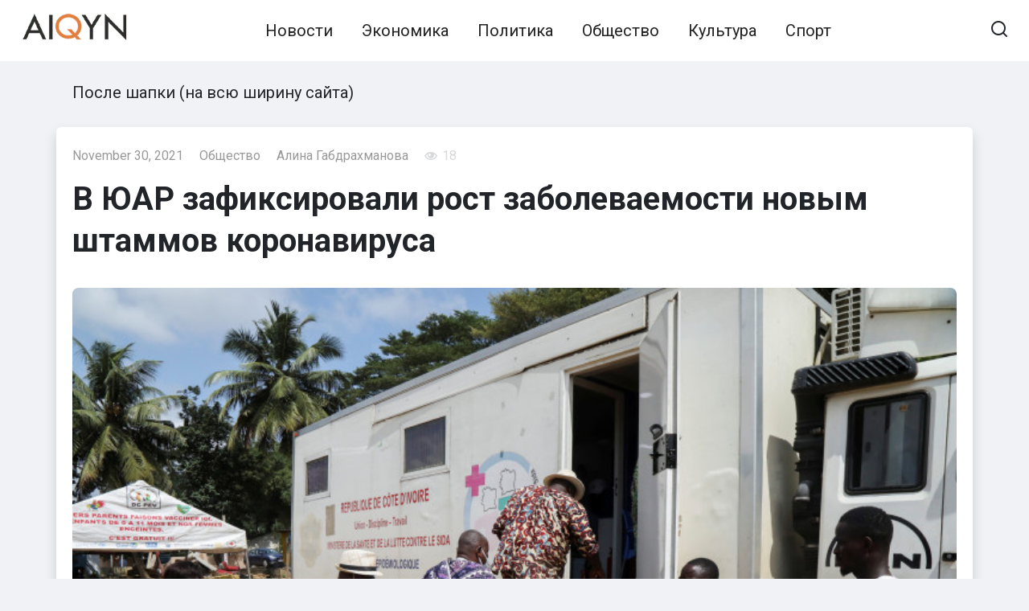

--- FILE ---
content_type: text/html; charset=UTF-8
request_url: https://ru.aikyn.kz/v-yuar-zafiksirovali-rost-zabolevaemosti-novym-shtammov-koronavirusa/
body_size: 10832
content:
<!doctype html>
<html lang="en-US" prefix="og: https://ogp.me/ns#">
<head>
	<meta charset="UTF-8">
	<meta name="viewport" content="width=device-width, initial-scale=1">
    <link href="https://cdn.jsdelivr.net/npm/bootstrap@5.2.0-beta1/dist/css/bootstrap.min.css" rel="stylesheet" integrity="sha384-0evHe/X+R7YkIZDRvuzKMRqM+OrBnVFBL6DOitfPri4tjfHxaWutUpFmBp4vmVor" crossorigin="anonymous">
    <link href="https://ru.aikyn.kz/wp-content/themes/journalx_child/assets/css/style.min.css" rel="stylesheet"  crossorigin="anonymous">
    <link href="https://ru.aikyn.kz/wp-content/themes/journalx_child/style.css" rel="stylesheet"  crossorigin="anonymous">
    
<!-- Search Engine Optimization by Rank Math - https://s.rankmath.com/home -->
<title>В ЮАР зафиксировали рост заболеваемости новым штаммов коронавируса</title>
<meta name="description" content="В крупнейшем городе ЮАР - Хаутенге, в последние 14 дней число госпитализированных выросло на 330 %. К слову, по данным на 7 ноября статистика приравнивалась"/>
<meta name="robots" content="follow, index, max-snippet:-1, max-video-preview:-1, max-image-preview:large"/>
<link rel="canonical" href="https://ru.aikyn.kz/v-yuar-zafiksirovali-rost-zabolevaemosti-novym-shtammov-koronavirusa/" />
<meta property="og:locale" content="en_US" />
<meta property="og:type" content="article" />
<meta property="og:title" content="В ЮАР зафиксировали рост заболеваемости новым штаммов коронавируса" />
<meta property="og:description" content="В крупнейшем городе ЮАР - Хаутенге, в последние 14 дней число госпитализированных выросло на 330 %. К слову, по данным на 7 ноября статистика приравнивалась" />
<meta property="og:url" content="https://ru.aikyn.kz/v-yuar-zafiksirovali-rost-zabolevaemosti-novym-shtammov-koronavirusa/" />
<meta property="og:site_name" content="Новости Казахстана на Aikyn.kz" />
<meta property="article:tag" content="омикрон" />
<meta property="article:tag" content="ЮАР" />
<meta property="article:section" content="Общество" />
<meta property="og:updated_time" content="2021-11-30T21:06:24+06:00" />
<meta property="og:image" content="https://ru.aikyn.kz/wp-content/uploads/2021/11/75e3e56a430815545a3dfeed112946ee.jpeg" />
<meta property="og:image:secure_url" content="https://ru.aikyn.kz/wp-content/uploads/2021/11/75e3e56a430815545a3dfeed112946ee.jpeg" />
<meta property="og:image:width" content="740" />
<meta property="og:image:height" content="493" />
<meta property="og:image:alt" content="ЮАР" />
<meta property="og:image:type" content="image/jpeg" />
<meta property="article:published_time" content="2021-11-30T20:46:12+06:00" />
<meta property="article:modified_time" content="2021-11-30T21:06:24+06:00" />
<meta name="twitter:card" content="summary_large_image" />
<meta name="twitter:title" content="В ЮАР зафиксировали рост заболеваемости новым штаммов коронавируса" />
<meta name="twitter:description" content="В крупнейшем городе ЮАР - Хаутенге, в последние 14 дней число госпитализированных выросло на 330 %. К слову, по данным на 7 ноября статистика приравнивалась" />
<meta name="twitter:image" content="https://ru.aikyn.kz/wp-content/uploads/2021/11/75e3e56a430815545a3dfeed112946ee.jpeg" />
<meta name="twitter:label1" content="Written by" />
<meta name="twitter:data1" content="Алина Габдрахманова" />
<meta name="twitter:label2" content="Time to read" />
<meta name="twitter:data2" content="Less than a minute" />
<script type="application/ld+json" class="rank-math-schema">{"@context":"https://schema.org","@graph":[{"@type":"Place","@id":"https://ru.aikyn.kz/#place","address":{"@type":"PostalAddress","streetAddress":"010000, \u041d\u04b1\u0440-\u0421\u04b1\u043b\u0442\u0430\u043d \u049b\u0430\u043b\u0430\u0441\u044b, \u049a\u043e\u043d\u0430\u0435\u0432 \u043a\u04e9\u0448\u0435\u0441\u0456, 12/1"}},{"@type":"Organization","@id":"https://ru.aikyn.kz/#organization","name":"\u041d\u043e\u0432\u043e\u0441\u0442\u0438 \u041a\u0430\u0437\u0430\u0445\u0441\u0442\u0430\u043d\u0430 \u043d\u0430 Aikyn.kz","url":"https://ru.aikyn.kz/","email":"aikyngazeti@gmail.com","address":{"@type":"PostalAddress","streetAddress":"010000, \u041d\u04b1\u0440-\u0421\u04b1\u043b\u0442\u0430\u043d \u049b\u0430\u043b\u0430\u0441\u044b, \u049a\u043e\u043d\u0430\u0435\u0432 \u043a\u04e9\u0448\u0435\u0441\u0456, 12/1"},"logo":{"@type":"ImageObject","@id":"https://ru.aikyn.kz/#logo","url":"https://ru.aikyn.kz/wp-content/uploads/2022/02/google_aikyn.jpg","caption":"\u041d\u043e\u0432\u043e\u0441\u0442\u0438 \u041a\u0430\u0437\u0430\u0445\u0441\u0442\u0430\u043d\u0430 \u043d\u0430 Aikyn.kz","inLanguage":"en-US","width":"1200","height":"630"},"contactPoint":[{"@type":"ContactPoint","telephone":"+7 701 675 4214","contactType":"customer support"}],"location":{"@id":"https://ru.aikyn.kz/#place"}},{"@type":"WebSite","@id":"https://ru.aikyn.kz/#website","url":"https://ru.aikyn.kz","name":"\u041d\u043e\u0432\u043e\u0441\u0442\u0438 \u041a\u0430\u0437\u0430\u0445\u0441\u0442\u0430\u043d\u0430 \u043d\u0430 Aikyn.kz","publisher":{"@id":"https://ru.aikyn.kz/#organization"},"inLanguage":"en-US"},{"@type":"ImageObject","@id":"https://ru.aikyn.kz/wp-content/uploads/2021/11/75e3e56a430815545a3dfeed112946ee.jpeg","url":"https://ru.aikyn.kz/wp-content/uploads/2021/11/75e3e56a430815545a3dfeed112946ee.jpeg","width":"740","height":"493","inLanguage":"en-US"},{"@type":"Person","@id":"https://ru.aikyn.kz/author/rikki/","name":"\u0410\u043b\u0438\u043d\u0430 \u0413\u0430\u0431\u0434\u0440\u0430\u0445\u043c\u0430\u043d\u043e\u0432\u0430","url":"https://ru.aikyn.kz/author/rikki/","image":{"@type":"ImageObject","@id":"https://ru.aikyn.kz/wp-content/plugins/clearfy-pro/assets/images/default-avatar.png","url":"https://ru.aikyn.kz/wp-content/plugins/clearfy-pro/assets/images/default-avatar.png","caption":"\u0410\u043b\u0438\u043d\u0430 \u0413\u0430\u0431\u0434\u0440\u0430\u0445\u043c\u0430\u043d\u043e\u0432\u0430","inLanguage":"en-US"},"worksFor":{"@id":"https://ru.aikyn.kz/#organization"}},{"@type":"WebPage","@id":"https://ru.aikyn.kz/v-yuar-zafiksirovali-rost-zabolevaemosti-novym-shtammov-koronavirusa/#webpage","url":"https://ru.aikyn.kz/v-yuar-zafiksirovali-rost-zabolevaemosti-novym-shtammov-koronavirusa/","name":"\u0412 \u042e\u0410\u0420 \u0437\u0430\u0444\u0438\u043a\u0441\u0438\u0440\u043e\u0432\u0430\u043b\u0438 \u0440\u043e\u0441\u0442 \u0437\u0430\u0431\u043e\u043b\u0435\u0432\u0430\u0435\u043c\u043e\u0441\u0442\u0438 \u043d\u043e\u0432\u044b\u043c \u0448\u0442\u0430\u043c\u043c\u043e\u0432 \u043a\u043e\u0440\u043e\u043d\u0430\u0432\u0438\u0440\u0443\u0441\u0430","datePublished":"2021-11-30T20:46:12+06:00","dateModified":"2021-11-30T21:06:24+06:00","author":{"@id":"https://ru.aikyn.kz/author/rikki/"},"isPartOf":{"@id":"https://ru.aikyn.kz/#website"},"primaryImageOfPage":{"@id":"https://ru.aikyn.kz/wp-content/uploads/2021/11/75e3e56a430815545a3dfeed112946ee.jpeg"},"inLanguage":"en-US"},{"@type":"NewsArticle","headline":"\u0412 \u042e\u0410\u0420 \u0437\u0430\u0444\u0438\u043a\u0441\u0438\u0440\u043e\u0432\u0430\u043b\u0438 \u0440\u043e\u0441\u0442 \u0437\u0430\u0431\u043e\u043b\u0435\u0432\u0430\u0435\u043c\u043e\u0441\u0442\u0438 \u043d\u043e\u0432\u044b\u043c \u0448\u0442\u0430\u043c\u043c\u043e\u0432 \u043a\u043e\u0440\u043e\u043d\u0430\u0432\u0438\u0440\u0443\u0441\u0430","keywords":"\u042e\u0410\u0420","datePublished":"2021-11-30T20:46:12+06:00","dateModified":"2021-11-30T21:06:24+06:00","author":{"@id":"https://ru.aikyn.kz/author/rikki/"},"publisher":{"@id":"https://ru.aikyn.kz/#organization"},"description":"\u0412 \u043a\u0440\u0443\u043f\u043d\u0435\u0439\u0448\u0435\u043c \u0433\u043e\u0440\u043e\u0434\u0435 \u042e\u0410\u0420 - \u0425\u0430\u0443\u0442\u0435\u043d\u0433\u0435, \u0432 \u043f\u043e\u0441\u043b\u0435\u0434\u043d\u0438\u0435 14 \u0434\u043d\u0435\u0439 \u0447\u0438\u0441\u043b\u043e \u0433\u043e\u0441\u043f\u0438\u0442\u0430\u043b\u0438\u0437\u0438\u0440\u043e\u0432\u0430\u043d\u043d\u044b\u0445 \u0432\u044b\u0440\u043e\u0441\u043b\u043e \u043d\u0430 330 %. \u041a \u0441\u043b\u043e\u0432\u0443, \u043f\u043e \u0434\u0430\u043d\u043d\u044b\u043c \u043d\u0430 7 \u043d\u043e\u044f\u0431\u0440\u044f \u0441\u0442\u0430\u0442\u0438\u0441\u0442\u0438\u043a\u0430 \u043f\u0440\u0438\u0440\u0430\u0432\u043d\u0438\u0432\u0430\u043b\u0430\u0441\u044c","name":"\u0412 \u042e\u0410\u0420 \u0437\u0430\u0444\u0438\u043a\u0441\u0438\u0440\u043e\u0432\u0430\u043b\u0438 \u0440\u043e\u0441\u0442 \u0437\u0430\u0431\u043e\u043b\u0435\u0432\u0430\u0435\u043c\u043e\u0441\u0442\u0438 \u043d\u043e\u0432\u044b\u043c \u0448\u0442\u0430\u043c\u043c\u043e\u0432 \u043a\u043e\u0440\u043e\u043d\u0430\u0432\u0438\u0440\u0443\u0441\u0430","@id":"https://ru.aikyn.kz/v-yuar-zafiksirovali-rost-zabolevaemosti-novym-shtammov-koronavirusa/#richSnippet","isPartOf":{"@id":"https://ru.aikyn.kz/v-yuar-zafiksirovali-rost-zabolevaemosti-novym-shtammov-koronavirusa/#webpage"},"image":{"@id":"https://ru.aikyn.kz/wp-content/uploads/2021/11/75e3e56a430815545a3dfeed112946ee.jpeg"},"inLanguage":"en-US","mainEntityOfPage":{"@id":"https://ru.aikyn.kz/v-yuar-zafiksirovali-rost-zabolevaemosti-novym-shtammov-koronavirusa/#webpage"}}]}</script>
<!-- /Rank Math WordPress SEO plugin -->

<link rel='dns-prefetch' href='//fonts.googleapis.com' />
<link rel='dns-prefetch' href='//s.w.org' />
<link rel='stylesheet' id='wp-block-library-css'  href='https://ru.aikyn.kz/wp-includes/css/dist/block-library/style.min.css'  media='all' />
<style id='global-styles-inline-css' type='text/css'>
body{--wp--preset--color--black: #000000;--wp--preset--color--cyan-bluish-gray: #abb8c3;--wp--preset--color--white: #ffffff;--wp--preset--color--pale-pink: #f78da7;--wp--preset--color--vivid-red: #cf2e2e;--wp--preset--color--luminous-vivid-orange: #ff6900;--wp--preset--color--luminous-vivid-amber: #fcb900;--wp--preset--color--light-green-cyan: #7bdcb5;--wp--preset--color--vivid-green-cyan: #00d084;--wp--preset--color--pale-cyan-blue: #8ed1fc;--wp--preset--color--vivid-cyan-blue: #0693e3;--wp--preset--color--vivid-purple: #9b51e0;--wp--preset--gradient--vivid-cyan-blue-to-vivid-purple: linear-gradient(135deg,rgba(6,147,227,1) 0%,rgb(155,81,224) 100%);--wp--preset--gradient--light-green-cyan-to-vivid-green-cyan: linear-gradient(135deg,rgb(122,220,180) 0%,rgb(0,208,130) 100%);--wp--preset--gradient--luminous-vivid-amber-to-luminous-vivid-orange: linear-gradient(135deg,rgba(252,185,0,1) 0%,rgba(255,105,0,1) 100%);--wp--preset--gradient--luminous-vivid-orange-to-vivid-red: linear-gradient(135deg,rgba(255,105,0,1) 0%,rgb(207,46,46) 100%);--wp--preset--gradient--very-light-gray-to-cyan-bluish-gray: linear-gradient(135deg,rgb(238,238,238) 0%,rgb(169,184,195) 100%);--wp--preset--gradient--cool-to-warm-spectrum: linear-gradient(135deg,rgb(74,234,220) 0%,rgb(151,120,209) 20%,rgb(207,42,186) 40%,rgb(238,44,130) 60%,rgb(251,105,98) 80%,rgb(254,248,76) 100%);--wp--preset--gradient--blush-light-purple: linear-gradient(135deg,rgb(255,206,236) 0%,rgb(152,150,240) 100%);--wp--preset--gradient--blush-bordeaux: linear-gradient(135deg,rgb(254,205,165) 0%,rgb(254,45,45) 50%,rgb(107,0,62) 100%);--wp--preset--gradient--luminous-dusk: linear-gradient(135deg,rgb(255,203,112) 0%,rgb(199,81,192) 50%,rgb(65,88,208) 100%);--wp--preset--gradient--pale-ocean: linear-gradient(135deg,rgb(255,245,203) 0%,rgb(182,227,212) 50%,rgb(51,167,181) 100%);--wp--preset--gradient--electric-grass: linear-gradient(135deg,rgb(202,248,128) 0%,rgb(113,206,126) 100%);--wp--preset--gradient--midnight: linear-gradient(135deg,rgb(2,3,129) 0%,rgb(40,116,252) 100%);--wp--preset--duotone--dark-grayscale: url('#wp-duotone-dark-grayscale');--wp--preset--duotone--grayscale: url('#wp-duotone-grayscale');--wp--preset--duotone--purple-yellow: url('#wp-duotone-purple-yellow');--wp--preset--duotone--blue-red: url('#wp-duotone-blue-red');--wp--preset--duotone--midnight: url('#wp-duotone-midnight');--wp--preset--duotone--magenta-yellow: url('#wp-duotone-magenta-yellow');--wp--preset--duotone--purple-green: url('#wp-duotone-purple-green');--wp--preset--duotone--blue-orange: url('#wp-duotone-blue-orange');--wp--preset--font-size--small: 13px;--wp--preset--font-size--medium: 20px;--wp--preset--font-size--large: 36px;--wp--preset--font-size--x-large: 42px;}.has-black-color{color: var(--wp--preset--color--black) !important;}.has-cyan-bluish-gray-color{color: var(--wp--preset--color--cyan-bluish-gray) !important;}.has-white-color{color: var(--wp--preset--color--white) !important;}.has-pale-pink-color{color: var(--wp--preset--color--pale-pink) !important;}.has-vivid-red-color{color: var(--wp--preset--color--vivid-red) !important;}.has-luminous-vivid-orange-color{color: var(--wp--preset--color--luminous-vivid-orange) !important;}.has-luminous-vivid-amber-color{color: var(--wp--preset--color--luminous-vivid-amber) !important;}.has-light-green-cyan-color{color: var(--wp--preset--color--light-green-cyan) !important;}.has-vivid-green-cyan-color{color: var(--wp--preset--color--vivid-green-cyan) !important;}.has-pale-cyan-blue-color{color: var(--wp--preset--color--pale-cyan-blue) !important;}.has-vivid-cyan-blue-color{color: var(--wp--preset--color--vivid-cyan-blue) !important;}.has-vivid-purple-color{color: var(--wp--preset--color--vivid-purple) !important;}.has-black-background-color{background-color: var(--wp--preset--color--black) !important;}.has-cyan-bluish-gray-background-color{background-color: var(--wp--preset--color--cyan-bluish-gray) !important;}.has-white-background-color{background-color: var(--wp--preset--color--white) !important;}.has-pale-pink-background-color{background-color: var(--wp--preset--color--pale-pink) !important;}.has-vivid-red-background-color{background-color: var(--wp--preset--color--vivid-red) !important;}.has-luminous-vivid-orange-background-color{background-color: var(--wp--preset--color--luminous-vivid-orange) !important;}.has-luminous-vivid-amber-background-color{background-color: var(--wp--preset--color--luminous-vivid-amber) !important;}.has-light-green-cyan-background-color{background-color: var(--wp--preset--color--light-green-cyan) !important;}.has-vivid-green-cyan-background-color{background-color: var(--wp--preset--color--vivid-green-cyan) !important;}.has-pale-cyan-blue-background-color{background-color: var(--wp--preset--color--pale-cyan-blue) !important;}.has-vivid-cyan-blue-background-color{background-color: var(--wp--preset--color--vivid-cyan-blue) !important;}.has-vivid-purple-background-color{background-color: var(--wp--preset--color--vivid-purple) !important;}.has-black-border-color{border-color: var(--wp--preset--color--black) !important;}.has-cyan-bluish-gray-border-color{border-color: var(--wp--preset--color--cyan-bluish-gray) !important;}.has-white-border-color{border-color: var(--wp--preset--color--white) !important;}.has-pale-pink-border-color{border-color: var(--wp--preset--color--pale-pink) !important;}.has-vivid-red-border-color{border-color: var(--wp--preset--color--vivid-red) !important;}.has-luminous-vivid-orange-border-color{border-color: var(--wp--preset--color--luminous-vivid-orange) !important;}.has-luminous-vivid-amber-border-color{border-color: var(--wp--preset--color--luminous-vivid-amber) !important;}.has-light-green-cyan-border-color{border-color: var(--wp--preset--color--light-green-cyan) !important;}.has-vivid-green-cyan-border-color{border-color: var(--wp--preset--color--vivid-green-cyan) !important;}.has-pale-cyan-blue-border-color{border-color: var(--wp--preset--color--pale-cyan-blue) !important;}.has-vivid-cyan-blue-border-color{border-color: var(--wp--preset--color--vivid-cyan-blue) !important;}.has-vivid-purple-border-color{border-color: var(--wp--preset--color--vivid-purple) !important;}.has-vivid-cyan-blue-to-vivid-purple-gradient-background{background: var(--wp--preset--gradient--vivid-cyan-blue-to-vivid-purple) !important;}.has-light-green-cyan-to-vivid-green-cyan-gradient-background{background: var(--wp--preset--gradient--light-green-cyan-to-vivid-green-cyan) !important;}.has-luminous-vivid-amber-to-luminous-vivid-orange-gradient-background{background: var(--wp--preset--gradient--luminous-vivid-amber-to-luminous-vivid-orange) !important;}.has-luminous-vivid-orange-to-vivid-red-gradient-background{background: var(--wp--preset--gradient--luminous-vivid-orange-to-vivid-red) !important;}.has-very-light-gray-to-cyan-bluish-gray-gradient-background{background: var(--wp--preset--gradient--very-light-gray-to-cyan-bluish-gray) !important;}.has-cool-to-warm-spectrum-gradient-background{background: var(--wp--preset--gradient--cool-to-warm-spectrum) !important;}.has-blush-light-purple-gradient-background{background: var(--wp--preset--gradient--blush-light-purple) !important;}.has-blush-bordeaux-gradient-background{background: var(--wp--preset--gradient--blush-bordeaux) !important;}.has-luminous-dusk-gradient-background{background: var(--wp--preset--gradient--luminous-dusk) !important;}.has-pale-ocean-gradient-background{background: var(--wp--preset--gradient--pale-ocean) !important;}.has-electric-grass-gradient-background{background: var(--wp--preset--gradient--electric-grass) !important;}.has-midnight-gradient-background{background: var(--wp--preset--gradient--midnight) !important;}.has-small-font-size{font-size: var(--wp--preset--font-size--small) !important;}.has-medium-font-size{font-size: var(--wp--preset--font-size--medium) !important;}.has-large-font-size{font-size: var(--wp--preset--font-size--large) !important;}.has-x-large-font-size{font-size: var(--wp--preset--font-size--x-large) !important;}
</style>
<link crossorigin="anonymous" rel='stylesheet' id='google-fonts-css'  href='https://fonts.googleapis.com/css?family=Roboto%3A400%2C400i%2C700&#038;subset=cyrillic&#038;display=swap'  media='all' />
<script  src='https://ru.aikyn.kz/wp-includes/js/jquery/jquery.min.js' id='jquery-core-js'></script>
<script  src='https://ru.aikyn.kz/wp-includes/js/jquery/jquery-migrate.min.js' id='jquery-migrate-js'></script>
<style>.pseudo-clearfy-link { color: #008acf; cursor: pointer;}.pseudo-clearfy-link:hover { text-decoration: none;}</style><link rel="preload" href="https://ru.aikyn.kz/wp-content/themes/journalx/assets/fonts/icomoon.ttf" as="font" crossorigin>
    <style>.scrolltop:before{color:#dd9933}body, .archive-description, .entry-content, .home-text{font-family:"Roboto" ,"Helvetica Neue", Helvetica, Arial, sans-serif;font-size:20px;}.site-description{font-size:20px;}.main-navigation ul li a, .main-navigation ul li span, .footer-navigation ul li a, .footer-navigation ul li span{font-size:20px;}</style>
<link rel="amphtml" href="https://ru.aikyn.kz/v-yuar-zafiksirovali-rost-zabolevaemosti-novym-shtammov-koronavirusa/amp/"><link rel="icon" href="https://ru.aikyn.kz/wp-content/uploads/2020/11/cropped-montazhnaya-oblast-1-32x32.png" sizes="32x32" />
<link rel="icon" href="https://ru.aikyn.kz/wp-content/uploads/2020/11/cropped-montazhnaya-oblast-1-192x192.png" sizes="192x192" />
<link rel="apple-touch-icon" href="https://ru.aikyn.kz/wp-content/uploads/2020/11/cropped-montazhnaya-oblast-1-180x180.png" />
<meta name="msapplication-TileImage" content="https://ru.aikyn.kz/wp-content/uploads/2020/11/cropped-montazhnaya-oblast-1-270x270.png" />
    </head>

<body class="post-template-default single single-post postid-20532 single-format-standard wp-custom-logo ">

<svg xmlns="http://www.w3.org/2000/svg" viewBox="0 0 0 0" width="0" height="0" focusable="false" role="none" style="visibility: hidden; position: absolute; left: -9999px; overflow: hidden;" ><defs><filter id="wp-duotone-dark-grayscale"><feColorMatrix color-interpolation-filters="sRGB" type="matrix" values=" .299 .587 .114 0 0 .299 .587 .114 0 0 .299 .587 .114 0 0 .299 .587 .114 0 0 " /><feComponentTransfer color-interpolation-filters="sRGB" ><feFuncR type="table" tableValues="0 0.49803921568627" /><feFuncG type="table" tableValues="0 0.49803921568627" /><feFuncB type="table" tableValues="0 0.49803921568627" /><feFuncA type="table" tableValues="1 1" /></feComponentTransfer><feComposite in2="SourceGraphic" operator="in" /></filter></defs></svg><svg xmlns="http://www.w3.org/2000/svg" viewBox="0 0 0 0" width="0" height="0" focusable="false" role="none" style="visibility: hidden; position: absolute; left: -9999px; overflow: hidden;" ><defs><filter id="wp-duotone-grayscale"><feColorMatrix color-interpolation-filters="sRGB" type="matrix" values=" .299 .587 .114 0 0 .299 .587 .114 0 0 .299 .587 .114 0 0 .299 .587 .114 0 0 " /><feComponentTransfer color-interpolation-filters="sRGB" ><feFuncR type="table" tableValues="0 1" /><feFuncG type="table" tableValues="0 1" /><feFuncB type="table" tableValues="0 1" /><feFuncA type="table" tableValues="1 1" /></feComponentTransfer><feComposite in2="SourceGraphic" operator="in" /></filter></defs></svg><svg xmlns="http://www.w3.org/2000/svg" viewBox="0 0 0 0" width="0" height="0" focusable="false" role="none" style="visibility: hidden; position: absolute; left: -9999px; overflow: hidden;" ><defs><filter id="wp-duotone-purple-yellow"><feColorMatrix color-interpolation-filters="sRGB" type="matrix" values=" .299 .587 .114 0 0 .299 .587 .114 0 0 .299 .587 .114 0 0 .299 .587 .114 0 0 " /><feComponentTransfer color-interpolation-filters="sRGB" ><feFuncR type="table" tableValues="0.54901960784314 0.98823529411765" /><feFuncG type="table" tableValues="0 1" /><feFuncB type="table" tableValues="0.71764705882353 0.25490196078431" /><feFuncA type="table" tableValues="1 1" /></feComponentTransfer><feComposite in2="SourceGraphic" operator="in" /></filter></defs></svg><svg xmlns="http://www.w3.org/2000/svg" viewBox="0 0 0 0" width="0" height="0" focusable="false" role="none" style="visibility: hidden; position: absolute; left: -9999px; overflow: hidden;" ><defs><filter id="wp-duotone-blue-red"><feColorMatrix color-interpolation-filters="sRGB" type="matrix" values=" .299 .587 .114 0 0 .299 .587 .114 0 0 .299 .587 .114 0 0 .299 .587 .114 0 0 " /><feComponentTransfer color-interpolation-filters="sRGB" ><feFuncR type="table" tableValues="0 1" /><feFuncG type="table" tableValues="0 0.27843137254902" /><feFuncB type="table" tableValues="0.5921568627451 0.27843137254902" /><feFuncA type="table" tableValues="1 1" /></feComponentTransfer><feComposite in2="SourceGraphic" operator="in" /></filter></defs></svg><svg xmlns="http://www.w3.org/2000/svg" viewBox="0 0 0 0" width="0" height="0" focusable="false" role="none" style="visibility: hidden; position: absolute; left: -9999px; overflow: hidden;" ><defs><filter id="wp-duotone-midnight"><feColorMatrix color-interpolation-filters="sRGB" type="matrix" values=" .299 .587 .114 0 0 .299 .587 .114 0 0 .299 .587 .114 0 0 .299 .587 .114 0 0 " /><feComponentTransfer color-interpolation-filters="sRGB" ><feFuncR type="table" tableValues="0 0" /><feFuncG type="table" tableValues="0 0.64705882352941" /><feFuncB type="table" tableValues="0 1" /><feFuncA type="table" tableValues="1 1" /></feComponentTransfer><feComposite in2="SourceGraphic" operator="in" /></filter></defs></svg><svg xmlns="http://www.w3.org/2000/svg" viewBox="0 0 0 0" width="0" height="0" focusable="false" role="none" style="visibility: hidden; position: absolute; left: -9999px; overflow: hidden;" ><defs><filter id="wp-duotone-magenta-yellow"><feColorMatrix color-interpolation-filters="sRGB" type="matrix" values=" .299 .587 .114 0 0 .299 .587 .114 0 0 .299 .587 .114 0 0 .299 .587 .114 0 0 " /><feComponentTransfer color-interpolation-filters="sRGB" ><feFuncR type="table" tableValues="0.78039215686275 1" /><feFuncG type="table" tableValues="0 0.94901960784314" /><feFuncB type="table" tableValues="0.35294117647059 0.47058823529412" /><feFuncA type="table" tableValues="1 1" /></feComponentTransfer><feComposite in2="SourceGraphic" operator="in" /></filter></defs></svg><svg xmlns="http://www.w3.org/2000/svg" viewBox="0 0 0 0" width="0" height="0" focusable="false" role="none" style="visibility: hidden; position: absolute; left: -9999px; overflow: hidden;" ><defs><filter id="wp-duotone-purple-green"><feColorMatrix color-interpolation-filters="sRGB" type="matrix" values=" .299 .587 .114 0 0 .299 .587 .114 0 0 .299 .587 .114 0 0 .299 .587 .114 0 0 " /><feComponentTransfer color-interpolation-filters="sRGB" ><feFuncR type="table" tableValues="0.65098039215686 0.40392156862745" /><feFuncG type="table" tableValues="0 1" /><feFuncB type="table" tableValues="0.44705882352941 0.4" /><feFuncA type="table" tableValues="1 1" /></feComponentTransfer><feComposite in2="SourceGraphic" operator="in" /></filter></defs></svg><svg xmlns="http://www.w3.org/2000/svg" viewBox="0 0 0 0" width="0" height="0" focusable="false" role="none" style="visibility: hidden; position: absolute; left: -9999px; overflow: hidden;" ><defs><filter id="wp-duotone-blue-orange"><feColorMatrix color-interpolation-filters="sRGB" type="matrix" values=" .299 .587 .114 0 0 .299 .587 .114 0 0 .299 .587 .114 0 0 .299 .587 .114 0 0 " /><feComponentTransfer color-interpolation-filters="sRGB" ><feFuncR type="table" tableValues="0.098039215686275 1" /><feFuncG type="table" tableValues="0 0.66274509803922" /><feFuncB type="table" tableValues="0.84705882352941 0.41960784313725" /><feFuncA type="table" tableValues="1 1" /></feComponentTransfer><feComposite in2="SourceGraphic" operator="in" /></filter></defs></svg>

<div id="page" class="site">
	<a class="skip-link screen-reader-text" href="#content">Skip to content</a>

    

<header id="masthead" class="site-header" itemscope itemtype="http://schema.org/WPHeader">
    <div class="site-header-inner fixed">

        <div class="humburger js-humburger"><span></span><span></span><span></span></div>

        
<div class="site-branding">

    <div class="site-logotype"><a href="https://ru.aikyn.kz/"><picture>
<source type="image/webp" srcset="https://ru.aikyn.kz/wp-content/uploads/2022/05/aikyn_logo.png.webp"/>
<img src="https://ru.aikyn.kz/wp-content/uploads/2022/05/aikyn_logo.png" width="200" height="56" alt="Новости Казахстана на Aikyn.kz"/>
</picture>
</a></div>
</div><!-- .site-branding -->

        
        
                    <nav id="site-navigation" class="main-navigation">
                <div class="menu-glavnoe-menyu-container"><ul id="primary-menu" class="menu"><li id="menu-item-24" class="menu-item menu-item-type-taxonomy menu-item-object-category current-post-ancestor current-menu-parent current-post-parent menu-item-24"><a href="https://ru.aikyn.kz/news/news/">Новости</a></li>
<li id="menu-item-30" class="menu-item menu-item-type-taxonomy menu-item-object-category menu-item-30"><a href="https://ru.aikyn.kz/news/ekonomika/">Экономика</a></li>
<li id="menu-item-26" class="menu-item menu-item-type-taxonomy menu-item-object-category menu-item-26"><a href="https://ru.aikyn.kz/news/politika/">Политика</a></li>
<li id="menu-item-25" class="menu-item menu-item-type-taxonomy menu-item-object-category current-post-ancestor current-menu-parent current-post-parent menu-item-25"><a href="https://ru.aikyn.kz/news/obshhestvo/">Общество</a></li>
<li id="menu-item-23" class="menu-item menu-item-type-taxonomy menu-item-object-category menu-item-23"><a href="https://ru.aikyn.kz/news/kultura/">Культура</a></li>
<li id="menu-item-28" class="menu-item menu-item-type-taxonomy menu-item-object-category menu-item-28"><a href="https://ru.aikyn.kz/news/sport/">Спорт</a></li>
</ul></div>            </nav><!-- #site-navigation -->
        
                    <div class="header-html-2">
                <div class="adflexbox" id="bc3b098ad493f0519840d19f652983a26"></div>
<script>
    (function(d, w) {
        if (!w.adflex) {
            var s = d.createElement("script");
            s.type = "text/javascript";
            s.src = "https://ss.aikyn.kz/loader.js";
            d.getElementsByTagName('head')[0].appendChild(s);
            w.adflex = {host: '//ss.aikyn.kz'};
        }
    })(document, window);
</script>            </div>
        
                    <div class="header-search">
                <span class="search-icon js-search-icon"></span>
            </div>
        
    </div>
</header><!-- #masthead -->


    <div class="mobile-menu-placeholder js-mobile-menu-placeholder"></div>

    <div class="search-screen js-search-screen">
        
<form role="search" method="get" class="search-form" action="https://ru.aikyn.kz/">
    <label>
        <span class="screen-reader-text">Search for:</span>
        <input type="search" class="search-field" placeholder="Search …" value="" name="s">
    </label>
    <button type="submit" class="search-submit"></button>
</form>    </div>



	<div id="content" class="site-content">

    <div id="primary" class="content-area" itemscope itemtype="http://schema.org/Article">
        <main id="main" class="site-main">



                    
                    
<div class="container">
            <div class="b-r b-r--before_content mt-3">
        <div class="b-r b-r--before_site_content">После шапки (на всю ширину сайта)</div>    </div>
    <div class="row bg-white rounded-2 shadow mt-3 p-2">
        <header class="entry-header">
            
                            <div class="entry-meta">
                    <span class="entry-date"><time itemprop="datePublished" datetime="2021-11-30">November 30, 2021</time></span><span class="entry-category"><a href="https://ru.aikyn.kz/news/obshhestvo/" itemprop="articleSection">Общество</a></span><a href="https://ru.aikyn.kz/author/rikki/" title="Posts by Алина Габдрахманова" rel="author">Алина Габдрахманова</a><span class="entry-author"><span itemprop="author"></span></span><span class="meta-views"><span class="js-views-count" data-post_id="20532">18</span></span>                </div><!-- .entry-meta -->
            
                                            <h1 class="entry-title" itemprop="headline">В ЮАР зафиксировали рост заболеваемости новым штаммов коронавируса</h1>
                                    </header><!-- .entry-header -->
        <div class="col-xxl-9">
            <article id="post-20532" data-post-id="20532" class="article-wrap js-post-container post-20532 post type-post status-publish format-standard has-post-thumbnail  category-obshhestvo category-mir category-news tag-omikron tag-yuar">
                
                
                                    <div class="post-thumbnail post-thumbnail--wide"><!--?php echo $post_thumbnail_class ?-->
                        <img width="740" height="493" src="https://ru.aikyn.kz/wp-content/uploads/2021/11/75e3e56a430815545a3dfeed112946ee.jpeg" class="attachment- size- wp-post-image" alt="75e3e56a430815545a3dfeed112946ee" itemprop="image" srcset="https://ru.aikyn.kz/wp-content/uploads/2021/11/75e3e56a430815545a3dfeed112946ee.jpeg 740w, https://ru.aikyn.kz/wp-content/uploads/2021/11/75e3e56a430815545a3dfeed112946ee-300x200.jpeg 300w" sizes="(max-width: 740px) 100vw, 740px" title="В ЮАР зафиксировали рост заболеваемости новым штаммов коронавируса 1">                    </div>
                    <figcaption class="figure-caption">
                        <div class="mb-3">
                            фото: ©REUTERS                        </div>
                    </figcaption>
                    <!-- .post-thumbnail -->
                
                
                <div class="entry-content js-entry-content" itemprop="articleBody">
                    <div class="b-r b-r--before_content">Перед контентом</div><h4>Южная Африка стала первой, где выявили новый штамм коронавируса - "омикрон". В настоящее время здесь наблюдает прирост заболевших, передает <a href="https://ru.aikyn.kz/">Aikyn.kz</a> со ссылкой на <a href="https://www.dailymail.co.uk/" rel="nofollow noopener" target="_blank">Daily Mail</a>.</h4>
<p>В крупнейшем городе ЮАР - Хаутенге, в последние 14 дней число госпитализированных выросло на 330 %. К слову, по данным на 7 ноября статистика приравнивалась 135%.</p>
<p>Представители здравоохранения Южной Африки сообщили о новом штамме. В стране отметили, что этот штамм протекает в "легкой" форме. Однако госпитализация людей свидетельствует обратное.</p>
<p>Предварительные данные Всемирной организации здравоохранения показали, что у людей, ранее перенесших COVID-19, может быть повышенный риск заражения "омикроном".</p>
<p>&nbsp;</p>                </div><!-- .entry-content -->

                
                <div class="entry-tags container"><div class="entry-tag"><a href="https://ru.aikyn.kz/tag/omikron/">омикрон</a> <a href="https://ru.aikyn.kz/tag/yuar/">ЮАР</a> </div></div>
                
                
                
                
                    
                
                                                        <!--?php get_template_part( 'template/parts/related', 'posts' ) ?-->
                                      <!--Похожие статьи-->

                    <div id="related-post"><ul class="relatedPosts"><h2 class="relate-title">Читайте также</h2>                                <li class="relate-title-li"><a class="relate-title-link" href="https://ru.aikyn.kz/samyy-dorogoy-futbolist-frantsii-ustanovil-rekord/" rel="bookmark" title="Перейти к статье Самый дорогой футболист Франции установил рекорд">Самый дорогой футболист Франции установил рекорд</a><span class="relate-data"> - 30.03.2022 . 20:42 </span></li>
                                                                <li class="relate-title-li"><a class="relate-title-link" href="https://ru.aikyn.kz/shtamm-omikron-mozhet-sprovotsirovat-razvitie-autoimmunnogo-zabolevaniya/" rel="bookmark" title="Перейти к статье Штамм-омикрон может спровоцировать развитие аутоиммунного заболевания">Штамм-омикрон может спровоцировать развитие аутоиммунного заболевания</a><span class="relate-data"> - 14.02.2022 . 15:38 </span></li>
                                                                <li class="relate-title-li"><a class="relate-title-link" href="https://ru.aikyn.kz/omikron-delta-ili-gripp-kak-zaschititsya-v-pik/" rel="bookmark" title="Перейти к статье Омикрон, дельта или грипп. Как защититься в пик">Омикрон, дельта или грипп. Как защититься в пик</a><span class="relate-data"> - 09.02.2022 . 07:35 </span></li>
                                </ul></div>                                    
            </article><!-- #post-20532 -->
        </div>
        <div class="col-xxl-3">
            
<aside id="secondary" class="widget-area-none" itemscope itemtype="http://schema.org/WPSideBar">

    
    <div class="week-top-news">
        <span class="widget-top-news">TOP WEEK</span>
        <ol class="list-week-top-news">
                                        <span class="data-list-week-top-news"></span>
                <li class="list-week-top-news-item d-flex">
                    <h5 class="top-news-title pt-3">
                        <a href="https://ru.aikyn.kz/esli-vy-ne-poluchili-chek-mozhete-poluchit-1000-tenge/">
                            Если вы не получили чек, можете получить 1000 тенге</a>
                        <span class="text-top-news">
                                   <svg xmlns="http://www.w3.org/2000/svg" width="16" height="16"
                                        fill="currentColor" class="bi bi-eye-fill" viewBox="0 0 16 16">
                                   <path d="M10.5 8a2.5 2.5 0 1 1-5 0 2.5 2.5 0 0 1 5 0z"/>
                                   <path d="M0 8s3-5.5 8-5.5S16 8 16 8s-3 5.5-8 5.5S0 8 0 8zm8 3.5a3.5 3.5 0 1 0 0-7 3.5 3.5 0 0 0 0 7z"/>
                                   </svg>
                                   233                          </span>
                </li>
                            <span class="data-list-week-top-news"></span>
                <li class="list-week-top-news-item d-flex">
                    <h5 class="top-news-title pt-3">
                        <a href="https://ru.aikyn.kz/shkolniczy-iz-uralska-vozmushheny-nalichiem-kamery-v-zhenskom-tualete-shkoly/">
                            Школьницы из Уральска возмущены наличием камеры в женском туалете школы</a>
                        <span class="text-top-news">
                                   <svg xmlns="http://www.w3.org/2000/svg" width="16" height="16"
                                        fill="currentColor" class="bi bi-eye-fill" viewBox="0 0 16 16">
                                   <path d="M10.5 8a2.5 2.5 0 1 1-5 0 2.5 2.5 0 0 1 5 0z"/>
                                   <path d="M0 8s3-5.5 8-5.5S16 8 16 8s-3 5.5-8 5.5S0 8 0 8zm8 3.5a3.5 3.5 0 1 0 0-7 3.5 3.5 0 0 0 0 7z"/>
                                   </svg>
                                   144                          </span>
                </li>
                            <span class="data-list-week-top-news"></span>
                <li class="list-week-top-news-item d-flex">
                    <h5 class="top-news-title pt-3">
                        <a href="https://ru.aikyn.kz/s-2021-goda-kazahstanskie-vuzy-budut-vydavat-diplomy-individualnogo-obrazcza/">
                            С 2021 года казахстанские ВУЗы будут выдавать дипломы индивидуального образца</a>
                        <span class="text-top-news">
                                   <svg xmlns="http://www.w3.org/2000/svg" width="16" height="16"
                                        fill="currentColor" class="bi bi-eye-fill" viewBox="0 0 16 16">
                                   <path d="M10.5 8a2.5 2.5 0 1 1-5 0 2.5 2.5 0 0 1 5 0z"/>
                                   <path d="M0 8s3-5.5 8-5.5S16 8 16 8s-3 5.5-8 5.5S0 8 0 8zm8 3.5a3.5 3.5 0 1 0 0-7 3.5 3.5 0 0 0 0 7z"/>
                                   </svg>
                                   61                          </span>
                </li>
                            <span class="data-list-week-top-news"></span>
                <li class="list-week-top-news-item d-flex">
                    <h5 class="top-news-title pt-3">
                        <a href="https://ru.aikyn.kz/kakaya-zarplata-u-deputatov-v-mazhilise/">
                            Какая зарплата у депутатов в Мажилисе</a>
                        <span class="text-top-news">
                                   <svg xmlns="http://www.w3.org/2000/svg" width="16" height="16"
                                        fill="currentColor" class="bi bi-eye-fill" viewBox="0 0 16 16">
                                   <path d="M10.5 8a2.5 2.5 0 1 1-5 0 2.5 2.5 0 0 1 5 0z"/>
                                   <path d="M0 8s3-5.5 8-5.5S16 8 16 8s-3 5.5-8 5.5S0 8 0 8zm8 3.5a3.5 3.5 0 1 0 0-7 3.5 3.5 0 0 0 0 7z"/>
                                   </svg>
                                   52                          </span>
                </li>
                            <span class="data-list-week-top-news"></span>
                <li class="list-week-top-news-item d-flex">
                    <h5 class="top-news-title pt-3">
                        <a href="https://ru.aikyn.kz/v-vko-video-s-pyanym-muzhchinoy-i-politseyskim-stalo-virusnym-dlya-mestnyh-zhiteley/">
                            В ВКО видео с пьяным мужчиной и полицейским стало вирусным для местных жителей</a>
                        <span class="text-top-news">
                                   <svg xmlns="http://www.w3.org/2000/svg" width="16" height="16"
                                        fill="currentColor" class="bi bi-eye-fill" viewBox="0 0 16 16">
                                   <path d="M10.5 8a2.5 2.5 0 1 1-5 0 2.5 2.5 0 0 1 5 0z"/>
                                   <path d="M0 8s3-5.5 8-5.5S16 8 16 8s-3 5.5-8 5.5S0 8 0 8zm8 3.5a3.5 3.5 0 1 0 0-7 3.5 3.5 0 0 0 0 7z"/>
                                   </svg>
                                   52                          </span>
                </li>
                    </ol>
    </div>

    
    
</aside><!-- #secondary -->

        </div>
    </div>
</div>

<meta itemscope itemprop="mainEntityOfPage" itemType="https://schema.org/WebPage" itemid="https://ru.aikyn.kz/v-yuar-zafiksirovali-rost-zabolevaemosti-novym-shtammov-koronavirusa/" content="В ЮАР зафиксировали рост заболеваемости новым штаммов коронавируса">
<meta itemprop="dateModified" content="2021-11-30">
<meta itemprop="datePublished" content="2021-11-30T20:46:12+06:00">
<meta itemprop="author" content="Алина Габдрахманова">
<div itemprop="publisher" itemscope itemtype="https://schema.org/Organization" style="display: none;"><div itemprop="logo" itemscope itemtype="https://schema.org/ImageObject"><picture itemprop="url image">
<source type="image/webp" srcset="https://ru.aikyn.kz/wp-content/uploads/2022/05/aikyn_logo.png.webp"/>
<img itemprop="url image" src="https://ru.aikyn.kz/wp-content/uploads/2022/05/aikyn_logo.png" alt="Новости Казахстана на Aikyn.kz"/>
</picture>
</div><meta itemprop="name" content="Новости Казахстана на Aikyn.kz"><meta itemprop="telephone" content="Новости Казахстана на Aikyn.kz"><meta itemprop="address" content="https://ru.aikyn.kz"></div>


        </main><!-- #main -->
    </div><!-- #primary -->



	</div><!-- #content -->

    
    
<div class="container-fluid position-relative bottom-0" style="background-color: #ebf0f3">
    <div class="container mt-3">
        <div class="row m-2" style="color: #99a1ab; font-family: 'Roboto',sans-serif; font-size: .8rem; font-weight: 300;">
            <div class="col-xxl-4">
                <div class="site-logotype"><picture>
<source type="image/webp" srcset="/wp-content/uploads/2022/05/aikyn_logo.png.webp"/>
<img src="/wp-content/uploads/2022/05/aikyn_logo.png" width="136" height="36" alt="aikyn.kz"/>
</picture>
</div>

                <p class="mt-2">Бұл желі ресурсының ақпараттық өнімдері 18 жастан асқан азаматтарға арналған.</p>

                <div class="social-links d-flex align-items-center">
                    <a href="http://www.facebook.com/literkz" target="_blank" class="d-block m-3">
                        <img src="https://liter.kz/build/svg/social-icons/fb-liter.svg" width="13" alt="fb">
                    </a>
                    <a href="" target="_blank" class="d-block m-3">
                        <img src="https://liter.kz/build/svg/social-icons/insta-liter.svg" width="20" alt="insta">
                    </a>
                    <a href="http://www.youtube.com/channel/UCgY7BC-BSDIokqg9hnvbHKQ?sub_confirmation=1" target="_blank" class="d-block m-3">
                        <img src="https://liter.kz/build/svg/social-icons/youtube-liter.svg" width="20" alt="youtube">
                    </a>
                    <a href="https://t.me/liternews" target="_blank" class="d-block m-3">
                        <img src="https://liter.kz/build/svg/social-icons/telegram-liter.svg" width="20" alt="telegram">
                    </a>
                    <a href="" target="_blank" class="d-block m-3">
                        <img src="https://liter.kz/build/svg/social-icons/phone-liter.svg" width="15" alt="phone">
                    </a>
                </div>

            </div>
            <div class="col-xxl-4">
                <br><strong>РЕДАКЦИЯНЫҢ МЕКЕНЖАЙЫ:</strong>
                <br>010000, Нұр-Сұлтан қаласы, Қонаев көшесі, 12/1.
                <br>
                <br><strong>Байланыс телефоны:</strong> (7172) 72-95-46.
                <br>
                <br><strong>E-mail:</strong> <a href="mailto:aikyngazeti@gmail.com">aikyngazeti@gmail.com</a>, <a href="mailto:aikyn_nurmedia@mail.ru">aikyn_nurmedia@mail.ru</a></li>
                <br>
                <br><p><a href="https://liter.kz/" target="_blank">Liter.kz - новости Казахстана</a></p>
            </div>
            <div class="col-xxl-4">
                <!--LiveInternet counter-->
                <a href="https://www.liveinternet.ru/click;Aikyn" target="_blank">
                    <img id="licnt8766" width="31" height="31" style="border:0" title="LiveInternet" src="[data-uri]" alt=""/></a><script>(function(d,s){d.getElementById("licnt8766").src=
                        "https://counter.yadro.ru/hit;Aikyn?t39.6;r"+escape(d.referrer)+
                        ((typeof(s)=="undefined")?"":";s"+s.width+"*"+s.height+"*"+
                            (s.colorDepth?s.colorDepth:s.pixelDepth))+";u"+escape(d.URL)+
                        ";h"+escape(d.title.substring(0,150))+";"+Math.random()})
                    (document,screen)</script><!--/LiveInternet-->

                <!-- Yandex.Metrika informer --> <a href="https://metrika.yandex.ru/stat/?id=53476354&amp;from=informer" target="_blank" rel="nofollow"><img src="https://informer.yandex.ru/informer/53476354/3_1_FFFFFFFF_EFEFEFFF_0_pageviews" style="width:88px; height:31px; border:0;" alt="Яндекс.Метрика" title="Яндекс.Метрика: данные за сегодня (просмотры, визиты и уникальные посетители)" class="ym-advanced-informer" data-cid="53476354" data-lang="ru" /></a> <!-- /Yandex.Metrika informer --> <!-- Yandex.Metrika counter --> <script type="text/javascript" > (function (d, w, c) { (w[c] = w[c] || []).push(function() { try { w.yaCounter53476354 = new Ya.Metrika({ id:53476354, clickmap:true, trackLinks:true, accurateTrackBounce:true }); } catch(e) { } }); var n = d.getElementsByTagName("script")[0], s = d.createElement("script"), f = function () { n.parentNode.insertBefore(s, n); }; s.type = "text/javascript"; s.async = true; s.src = "https://mc.yandex.ru/metrika/watch.js"; if (w.opera == "[object Opera]") { d.addEventListener("DOMContentLoaded", f, false); } else { f(); } })(document, window, "yandex_metrika_callbacks"); </script> <noscript><div><img src="https://mc.yandex.ru/watch/53476354" style="position:absolute; left:-9999px;" alt="" /></div></noscript> <!-- /Yandex.Metrika counter -->
            </div>

        </div>
    </div>
</div>

    <!--?php get_template_part( 'template/footer/footer' ) ?-->

            <button type="button" class="scrolltop js-scrolltop"></button>
    
</div><!-- #page -->

<script>var pseudo_links = document.querySelectorAll(".pseudo-clearfy-link");for (var i=0;i<pseudo_links.length;i++ ) { pseudo_links[i].addEventListener("click", function(e){   window.open( e.target.getAttribute("data-uri") ); }); }</script><script>var yandex_counter = window.yaCounter53476354;var ga_tracking_id = "UA-210245701-1";var infinity_scroll_single_enabled = true;var infinity_scroll_single_limit = 5;</script><script type='text/javascript' id='journalx-scripts-js-extra'>
/* <![CDATA[ */
var settings_array = {"rating_text_average":"average","rating_text_from":"from","lightbox_display":"","read_full":"Read the full"};
var wps_ajax = {"url":"https:\/\/ru.aikyn.kz\/wp-admin\/admin-ajax.php","nonce":"c0c16017fd","str_load_more":"Load more posts"};
var wpshop_views_counter_params = {"url":"https:\/\/ru.aikyn.kz\/wp-admin\/admin-ajax.php","nonce":"c0c16017fd","is_postviews_enabled":"","post_id":"20532"};
/* ]]> */
</script>
<script  src='https://ru.aikyn.kz/wp-content/themes/journalx/assets/js/scripts.min.js' id='journalx-scripts-js'></script>

</body>
</html>
<!-- Dynamic page generated in 0.391 seconds. -->
<!-- Cached page generated by WP-Super-Cache on 2026-01-22 22:17:44 -->

<!-- Super Cache dynamic page detected but late init not set. See the readme.txt for further details. -->
<!-- Dynamic Super Cache -->
<!-- Compression = gzip -->